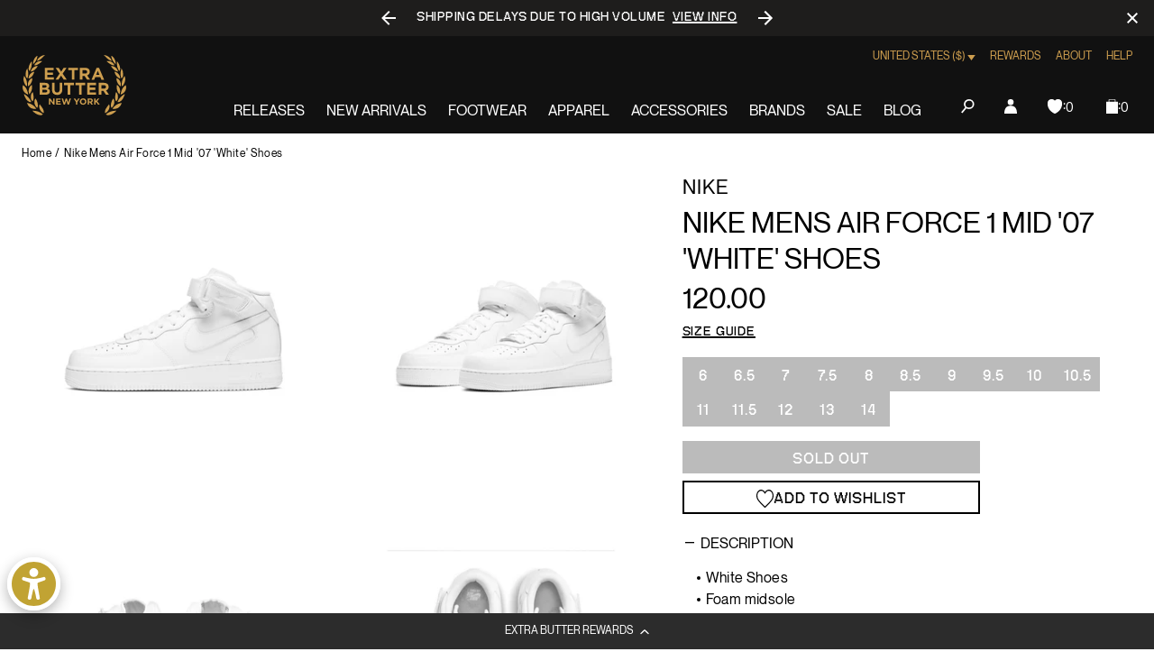

--- FILE ---
content_type: text/javascript; charset=utf-8
request_url: https://extrabutterny.com/products/nike-mens-air-force-1-mid-07-shoes.js
body_size: 1197
content:
{"id":7028950565047,"title":"Nike Mens Air Force 1 Mid '07 'White' Shoes","handle":"nike-mens-air-force-1-mid-07-shoes","description":"\u003cul\u003e\n\u003cli\u003eWhite Shoes\u003c\/li\u003e\n\u003cli\u003eFoam midsole\u003c\/li\u003e\n\u003cli\u003eVariable width lacing system\u003c\/li\u003e\n\u003cli\u003eHook and loop closure lets you customize styling and fit\u003c\/li\u003e\n\u003cli\u003ePerforations on the toe\u003c\/li\u003e\n\u003cli\u003eNon-marking rubber sole adds traction and durability\u003c\/li\u003e\n\u003cli\u003eSKU: CW2289-111\u003c\/li\u003e\n\u003c\/ul\u003e\n\u003cp\u003e \u003cspan data-mce-fragment=\"1\"\u003eThe Air Force 1 Mid '07 is everything you know best: crisp overlays, bold accents and the perfect amount of flash to let you shine. The padded, mid-cut collar with classic hook-and-loop closure adds heritage b-ball comfort while perforations on the toe keep you cool.\u003c\/span\u003e\u003c\/p\u003e","published_at":"2021-10-05T15:59:00-04:00","created_at":"2021-10-05T09:58:27-04:00","vendor":"Nike","type":"Lifestyle Shoes","tags":["10521DP","all-footwear712","classics","Department_Footwear","fall21","in-stock","Low Stock Footwear","Message_☞*No International Orders are allowed for this item","oct21","OOS","seg-b","total-back-in-stock","total-out-of-stock"],"price":12000,"price_min":12000,"price_max":12000,"available":false,"price_varies":false,"compare_at_price":null,"compare_at_price_min":0,"compare_at_price_max":0,"compare_at_price_varies":false,"variants":[{"id":40838467977399,"title":"6","option1":"6","option2":null,"option3":null,"sku":"CW2289-111-6","requires_shipping":true,"taxable":true,"featured_image":null,"available":false,"name":"Nike Mens Air Force 1 Mid '07 'White' Shoes - 6","public_title":"6","options":["6"],"price":12000,"weight":1361,"compare_at_price":null,"inventory_management":"shopify","barcode":"194500875401","quantity_rule":{"min":1,"max":null,"increment":1},"quantity_price_breaks":[],"requires_selling_plan":false,"selling_plan_allocations":[]},{"id":40838468010167,"title":"6.5","option1":"6.5","option2":null,"option3":null,"sku":"CW2289-111-6.5","requires_shipping":true,"taxable":true,"featured_image":null,"available":false,"name":"Nike Mens Air Force 1 Mid '07 'White' Shoes - 6.5","public_title":"6.5","options":["6.5"],"price":12000,"weight":1361,"compare_at_price":null,"inventory_management":"shopify","barcode":"194500875418","quantity_rule":{"min":1,"max":null,"increment":1},"quantity_price_breaks":[],"requires_selling_plan":false,"selling_plan_allocations":[]},{"id":40838468042935,"title":"7","option1":"7","option2":null,"option3":null,"sku":"CW2289-111-7","requires_shipping":true,"taxable":true,"featured_image":null,"available":false,"name":"Nike Mens Air Force 1 Mid '07 'White' Shoes - 7","public_title":"7","options":["7"],"price":12000,"weight":1361,"compare_at_price":null,"inventory_management":"shopify","barcode":"194500875425","quantity_rule":{"min":1,"max":null,"increment":1},"quantity_price_breaks":[],"requires_selling_plan":false,"selling_plan_allocations":[]},{"id":40838468075703,"title":"7.5","option1":"7.5","option2":null,"option3":null,"sku":"CW2289-111-7.5","requires_shipping":true,"taxable":true,"featured_image":null,"available":false,"name":"Nike Mens Air Force 1 Mid '07 'White' Shoes - 7.5","public_title":"7.5","options":["7.5"],"price":12000,"weight":1361,"compare_at_price":null,"inventory_management":"shopify","barcode":"194500875432","quantity_rule":{"min":1,"max":null,"increment":1},"quantity_price_breaks":[],"requires_selling_plan":false,"selling_plan_allocations":[]},{"id":40838468108471,"title":"8","option1":"8","option2":null,"option3":null,"sku":"CW2289-111-8","requires_shipping":true,"taxable":true,"featured_image":null,"available":false,"name":"Nike Mens Air Force 1 Mid '07 'White' Shoes - 8","public_title":"8","options":["8"],"price":12000,"weight":1361,"compare_at_price":null,"inventory_management":"shopify","barcode":"194500875449","quantity_rule":{"min":1,"max":null,"increment":1},"quantity_price_breaks":[],"requires_selling_plan":false,"selling_plan_allocations":[]},{"id":40838468141239,"title":"8.5","option1":"8.5","option2":null,"option3":null,"sku":"CW2289-111-8.5","requires_shipping":true,"taxable":true,"featured_image":null,"available":false,"name":"Nike Mens Air Force 1 Mid '07 'White' Shoes - 8.5","public_title":"8.5","options":["8.5"],"price":12000,"weight":1361,"compare_at_price":null,"inventory_management":"shopify","barcode":"194500875456","quantity_rule":{"min":1,"max":null,"increment":1},"quantity_price_breaks":[],"requires_selling_plan":false,"selling_plan_allocations":[]},{"id":40838468174007,"title":"9","option1":"9","option2":null,"option3":null,"sku":"CW2289-111-9","requires_shipping":true,"taxable":true,"featured_image":null,"available":false,"name":"Nike Mens Air Force 1 Mid '07 'White' Shoes - 9","public_title":"9","options":["9"],"price":12000,"weight":1361,"compare_at_price":null,"inventory_management":"shopify","barcode":"194500875463","quantity_rule":{"min":1,"max":null,"increment":1},"quantity_price_breaks":[],"requires_selling_plan":false,"selling_plan_allocations":[]},{"id":40838468206775,"title":"9.5","option1":"9.5","option2":null,"option3":null,"sku":"CW2289-111-9.5","requires_shipping":true,"taxable":true,"featured_image":null,"available":false,"name":"Nike Mens Air Force 1 Mid '07 'White' Shoes - 9.5","public_title":"9.5","options":["9.5"],"price":12000,"weight":1361,"compare_at_price":null,"inventory_management":"shopify","barcode":"194500875470","quantity_rule":{"min":1,"max":null,"increment":1},"quantity_price_breaks":[],"requires_selling_plan":false,"selling_plan_allocations":[]},{"id":40838468239543,"title":"10","option1":"10","option2":null,"option3":null,"sku":"CW2289-111-10","requires_shipping":true,"taxable":true,"featured_image":null,"available":false,"name":"Nike Mens Air Force 1 Mid '07 'White' Shoes - 10","public_title":"10","options":["10"],"price":12000,"weight":1361,"compare_at_price":null,"inventory_management":"shopify","barcode":"194500875487","quantity_rule":{"min":1,"max":null,"increment":1},"quantity_price_breaks":[],"requires_selling_plan":false,"selling_plan_allocations":[]},{"id":40838468272311,"title":"10.5","option1":"10.5","option2":null,"option3":null,"sku":"CW2289-111-10.5","requires_shipping":true,"taxable":true,"featured_image":null,"available":false,"name":"Nike Mens Air Force 1 Mid '07 'White' Shoes - 10.5","public_title":"10.5","options":["10.5"],"price":12000,"weight":1361,"compare_at_price":null,"inventory_management":"shopify","barcode":"194500875494","quantity_rule":{"min":1,"max":null,"increment":1},"quantity_price_breaks":[],"requires_selling_plan":false,"selling_plan_allocations":[]},{"id":40838468305079,"title":"11","option1":"11","option2":null,"option3":null,"sku":"CW2289-111-11","requires_shipping":true,"taxable":true,"featured_image":null,"available":false,"name":"Nike Mens Air Force 1 Mid '07 'White' Shoes - 11","public_title":"11","options":["11"],"price":12000,"weight":1361,"compare_at_price":null,"inventory_management":"shopify","barcode":"194500875500","quantity_rule":{"min":1,"max":null,"increment":1},"quantity_price_breaks":[],"requires_selling_plan":false,"selling_plan_allocations":[]},{"id":40838468337847,"title":"11.5","option1":"11.5","option2":null,"option3":null,"sku":"CW2289-111-11.5","requires_shipping":true,"taxable":true,"featured_image":null,"available":false,"name":"Nike Mens Air Force 1 Mid '07 'White' Shoes - 11.5","public_title":"11.5","options":["11.5"],"price":12000,"weight":1361,"compare_at_price":null,"inventory_management":"shopify","barcode":"194500875517","quantity_rule":{"min":1,"max":null,"increment":1},"quantity_price_breaks":[],"requires_selling_plan":false,"selling_plan_allocations":[]},{"id":40838468370615,"title":"12","option1":"12","option2":null,"option3":null,"sku":"CW2289-111-12","requires_shipping":true,"taxable":true,"featured_image":null,"available":false,"name":"Nike Mens Air Force 1 Mid '07 'White' Shoes - 12","public_title":"12","options":["12"],"price":12000,"weight":1361,"compare_at_price":null,"inventory_management":"shopify","barcode":"194500875524","quantity_rule":{"min":1,"max":null,"increment":1},"quantity_price_breaks":[],"requires_selling_plan":false,"selling_plan_allocations":[]},{"id":40838468403383,"title":"13","option1":"13","option2":null,"option3":null,"sku":"CW2289-111-13","requires_shipping":true,"taxable":true,"featured_image":null,"available":false,"name":"Nike Mens Air Force 1 Mid '07 'White' Shoes - 13","public_title":"13","options":["13"],"price":12000,"weight":1361,"compare_at_price":null,"inventory_management":"shopify","barcode":"194500875548","quantity_rule":{"min":1,"max":null,"increment":1},"quantity_price_breaks":[],"requires_selling_plan":false,"selling_plan_allocations":[]},{"id":40838468436151,"title":"14","option1":"14","option2":null,"option3":null,"sku":"CW2289-111-14","requires_shipping":true,"taxable":true,"featured_image":null,"available":false,"name":"Nike Mens Air Force 1 Mid '07 'White' Shoes - 14","public_title":"14","options":["14"],"price":12000,"weight":1361,"compare_at_price":null,"inventory_management":"shopify","barcode":"194500875555","quantity_rule":{"min":1,"max":null,"increment":1},"quantity_price_breaks":[],"requires_selling_plan":false,"selling_plan_allocations":[]}],"images":["\/\/cdn.shopify.com\/s\/files\/1\/0236\/4333\/products\/CW2289-111-1.jpg?v=1633463368","\/\/cdn.shopify.com\/s\/files\/1\/0236\/4333\/products\/CW2289-111-2.jpg?v=1633463368","\/\/cdn.shopify.com\/s\/files\/1\/0236\/4333\/products\/CW2289-111-3.jpg?v=1633463368","\/\/cdn.shopify.com\/s\/files\/1\/0236\/4333\/products\/CW2289-111-4.jpg?v=1633463369"],"featured_image":"\/\/cdn.shopify.com\/s\/files\/1\/0236\/4333\/products\/CW2289-111-1.jpg?v=1633463368","options":[{"name":"Size","position":1,"values":["6","6.5","7","7.5","8","8.5","9","9.5","10","10.5","11","11.5","12","13","14"]}],"url":"\/products\/nike-mens-air-force-1-mid-07-shoes","media":[{"alt":null,"id":23213943423159,"position":1,"preview_image":{"aspect_ratio":1.0,"height":2000,"width":2000,"src":"https:\/\/cdn.shopify.com\/s\/files\/1\/0236\/4333\/products\/CW2289-111-1.jpg?v=1633463368"},"aspect_ratio":1.0,"height":2000,"media_type":"image","src":"https:\/\/cdn.shopify.com\/s\/files\/1\/0236\/4333\/products\/CW2289-111-1.jpg?v=1633463368","width":2000},{"alt":null,"id":23213943455927,"position":2,"preview_image":{"aspect_ratio":1.0,"height":2000,"width":2000,"src":"https:\/\/cdn.shopify.com\/s\/files\/1\/0236\/4333\/products\/CW2289-111-2.jpg?v=1633463368"},"aspect_ratio":1.0,"height":2000,"media_type":"image","src":"https:\/\/cdn.shopify.com\/s\/files\/1\/0236\/4333\/products\/CW2289-111-2.jpg?v=1633463368","width":2000},{"alt":null,"id":23213943488695,"position":3,"preview_image":{"aspect_ratio":1.0,"height":2000,"width":2000,"src":"https:\/\/cdn.shopify.com\/s\/files\/1\/0236\/4333\/products\/CW2289-111-3.jpg?v=1633463368"},"aspect_ratio":1.0,"height":2000,"media_type":"image","src":"https:\/\/cdn.shopify.com\/s\/files\/1\/0236\/4333\/products\/CW2289-111-3.jpg?v=1633463368","width":2000},{"alt":null,"id":23213943521463,"position":4,"preview_image":{"aspect_ratio":1.0,"height":2000,"width":2000,"src":"https:\/\/cdn.shopify.com\/s\/files\/1\/0236\/4333\/products\/CW2289-111-4.jpg?v=1633463369"},"aspect_ratio":1.0,"height":2000,"media_type":"image","src":"https:\/\/cdn.shopify.com\/s\/files\/1\/0236\/4333\/products\/CW2289-111-4.jpg?v=1633463369","width":2000}],"requires_selling_plan":false,"selling_plan_groups":[]}

--- FILE ---
content_type: text/javascript; charset=utf-8
request_url: https://extrabutterny.com/products/nike-mens-air-force-1-mid-07-shoes.js
body_size: 935
content:
{"id":7028950565047,"title":"Nike Mens Air Force 1 Mid '07 'White' Shoes","handle":"nike-mens-air-force-1-mid-07-shoes","description":"\u003cul\u003e\n\u003cli\u003eWhite Shoes\u003c\/li\u003e\n\u003cli\u003eFoam midsole\u003c\/li\u003e\n\u003cli\u003eVariable width lacing system\u003c\/li\u003e\n\u003cli\u003eHook and loop closure lets you customize styling and fit\u003c\/li\u003e\n\u003cli\u003ePerforations on the toe\u003c\/li\u003e\n\u003cli\u003eNon-marking rubber sole adds traction and durability\u003c\/li\u003e\n\u003cli\u003eSKU: CW2289-111\u003c\/li\u003e\n\u003c\/ul\u003e\n\u003cp\u003e \u003cspan data-mce-fragment=\"1\"\u003eThe Air Force 1 Mid '07 is everything you know best: crisp overlays, bold accents and the perfect amount of flash to let you shine. The padded, mid-cut collar with classic hook-and-loop closure adds heritage b-ball comfort while perforations on the toe keep you cool.\u003c\/span\u003e\u003c\/p\u003e","published_at":"2021-10-05T15:59:00-04:00","created_at":"2021-10-05T09:58:27-04:00","vendor":"Nike","type":"Lifestyle Shoes","tags":["10521DP","all-footwear712","classics","Department_Footwear","fall21","in-stock","Low Stock Footwear","Message_☞*No International Orders are allowed for this item","oct21","OOS","seg-b","total-back-in-stock","total-out-of-stock"],"price":12000,"price_min":12000,"price_max":12000,"available":false,"price_varies":false,"compare_at_price":null,"compare_at_price_min":0,"compare_at_price_max":0,"compare_at_price_varies":false,"variants":[{"id":40838467977399,"title":"6","option1":"6","option2":null,"option3":null,"sku":"CW2289-111-6","requires_shipping":true,"taxable":true,"featured_image":null,"available":false,"name":"Nike Mens Air Force 1 Mid '07 'White' Shoes - 6","public_title":"6","options":["6"],"price":12000,"weight":1361,"compare_at_price":null,"inventory_management":"shopify","barcode":"194500875401","quantity_rule":{"min":1,"max":null,"increment":1},"quantity_price_breaks":[],"requires_selling_plan":false,"selling_plan_allocations":[]},{"id":40838468010167,"title":"6.5","option1":"6.5","option2":null,"option3":null,"sku":"CW2289-111-6.5","requires_shipping":true,"taxable":true,"featured_image":null,"available":false,"name":"Nike Mens Air Force 1 Mid '07 'White' Shoes - 6.5","public_title":"6.5","options":["6.5"],"price":12000,"weight":1361,"compare_at_price":null,"inventory_management":"shopify","barcode":"194500875418","quantity_rule":{"min":1,"max":null,"increment":1},"quantity_price_breaks":[],"requires_selling_plan":false,"selling_plan_allocations":[]},{"id":40838468042935,"title":"7","option1":"7","option2":null,"option3":null,"sku":"CW2289-111-7","requires_shipping":true,"taxable":true,"featured_image":null,"available":false,"name":"Nike Mens Air Force 1 Mid '07 'White' Shoes - 7","public_title":"7","options":["7"],"price":12000,"weight":1361,"compare_at_price":null,"inventory_management":"shopify","barcode":"194500875425","quantity_rule":{"min":1,"max":null,"increment":1},"quantity_price_breaks":[],"requires_selling_plan":false,"selling_plan_allocations":[]},{"id":40838468075703,"title":"7.5","option1":"7.5","option2":null,"option3":null,"sku":"CW2289-111-7.5","requires_shipping":true,"taxable":true,"featured_image":null,"available":false,"name":"Nike Mens Air Force 1 Mid '07 'White' Shoes - 7.5","public_title":"7.5","options":["7.5"],"price":12000,"weight":1361,"compare_at_price":null,"inventory_management":"shopify","barcode":"194500875432","quantity_rule":{"min":1,"max":null,"increment":1},"quantity_price_breaks":[],"requires_selling_plan":false,"selling_plan_allocations":[]},{"id":40838468108471,"title":"8","option1":"8","option2":null,"option3":null,"sku":"CW2289-111-8","requires_shipping":true,"taxable":true,"featured_image":null,"available":false,"name":"Nike Mens Air Force 1 Mid '07 'White' Shoes - 8","public_title":"8","options":["8"],"price":12000,"weight":1361,"compare_at_price":null,"inventory_management":"shopify","barcode":"194500875449","quantity_rule":{"min":1,"max":null,"increment":1},"quantity_price_breaks":[],"requires_selling_plan":false,"selling_plan_allocations":[]},{"id":40838468141239,"title":"8.5","option1":"8.5","option2":null,"option3":null,"sku":"CW2289-111-8.5","requires_shipping":true,"taxable":true,"featured_image":null,"available":false,"name":"Nike Mens Air Force 1 Mid '07 'White' Shoes - 8.5","public_title":"8.5","options":["8.5"],"price":12000,"weight":1361,"compare_at_price":null,"inventory_management":"shopify","barcode":"194500875456","quantity_rule":{"min":1,"max":null,"increment":1},"quantity_price_breaks":[],"requires_selling_plan":false,"selling_plan_allocations":[]},{"id":40838468174007,"title":"9","option1":"9","option2":null,"option3":null,"sku":"CW2289-111-9","requires_shipping":true,"taxable":true,"featured_image":null,"available":false,"name":"Nike Mens Air Force 1 Mid '07 'White' Shoes - 9","public_title":"9","options":["9"],"price":12000,"weight":1361,"compare_at_price":null,"inventory_management":"shopify","barcode":"194500875463","quantity_rule":{"min":1,"max":null,"increment":1},"quantity_price_breaks":[],"requires_selling_plan":false,"selling_plan_allocations":[]},{"id":40838468206775,"title":"9.5","option1":"9.5","option2":null,"option3":null,"sku":"CW2289-111-9.5","requires_shipping":true,"taxable":true,"featured_image":null,"available":false,"name":"Nike Mens Air Force 1 Mid '07 'White' Shoes - 9.5","public_title":"9.5","options":["9.5"],"price":12000,"weight":1361,"compare_at_price":null,"inventory_management":"shopify","barcode":"194500875470","quantity_rule":{"min":1,"max":null,"increment":1},"quantity_price_breaks":[],"requires_selling_plan":false,"selling_plan_allocations":[]},{"id":40838468239543,"title":"10","option1":"10","option2":null,"option3":null,"sku":"CW2289-111-10","requires_shipping":true,"taxable":true,"featured_image":null,"available":false,"name":"Nike Mens Air Force 1 Mid '07 'White' Shoes - 10","public_title":"10","options":["10"],"price":12000,"weight":1361,"compare_at_price":null,"inventory_management":"shopify","barcode":"194500875487","quantity_rule":{"min":1,"max":null,"increment":1},"quantity_price_breaks":[],"requires_selling_plan":false,"selling_plan_allocations":[]},{"id":40838468272311,"title":"10.5","option1":"10.5","option2":null,"option3":null,"sku":"CW2289-111-10.5","requires_shipping":true,"taxable":true,"featured_image":null,"available":false,"name":"Nike Mens Air Force 1 Mid '07 'White' Shoes - 10.5","public_title":"10.5","options":["10.5"],"price":12000,"weight":1361,"compare_at_price":null,"inventory_management":"shopify","barcode":"194500875494","quantity_rule":{"min":1,"max":null,"increment":1},"quantity_price_breaks":[],"requires_selling_plan":false,"selling_plan_allocations":[]},{"id":40838468305079,"title":"11","option1":"11","option2":null,"option3":null,"sku":"CW2289-111-11","requires_shipping":true,"taxable":true,"featured_image":null,"available":false,"name":"Nike Mens Air Force 1 Mid '07 'White' Shoes - 11","public_title":"11","options":["11"],"price":12000,"weight":1361,"compare_at_price":null,"inventory_management":"shopify","barcode":"194500875500","quantity_rule":{"min":1,"max":null,"increment":1},"quantity_price_breaks":[],"requires_selling_plan":false,"selling_plan_allocations":[]},{"id":40838468337847,"title":"11.5","option1":"11.5","option2":null,"option3":null,"sku":"CW2289-111-11.5","requires_shipping":true,"taxable":true,"featured_image":null,"available":false,"name":"Nike Mens Air Force 1 Mid '07 'White' Shoes - 11.5","public_title":"11.5","options":["11.5"],"price":12000,"weight":1361,"compare_at_price":null,"inventory_management":"shopify","barcode":"194500875517","quantity_rule":{"min":1,"max":null,"increment":1},"quantity_price_breaks":[],"requires_selling_plan":false,"selling_plan_allocations":[]},{"id":40838468370615,"title":"12","option1":"12","option2":null,"option3":null,"sku":"CW2289-111-12","requires_shipping":true,"taxable":true,"featured_image":null,"available":false,"name":"Nike Mens Air Force 1 Mid '07 'White' Shoes - 12","public_title":"12","options":["12"],"price":12000,"weight":1361,"compare_at_price":null,"inventory_management":"shopify","barcode":"194500875524","quantity_rule":{"min":1,"max":null,"increment":1},"quantity_price_breaks":[],"requires_selling_plan":false,"selling_plan_allocations":[]},{"id":40838468403383,"title":"13","option1":"13","option2":null,"option3":null,"sku":"CW2289-111-13","requires_shipping":true,"taxable":true,"featured_image":null,"available":false,"name":"Nike Mens Air Force 1 Mid '07 'White' Shoes - 13","public_title":"13","options":["13"],"price":12000,"weight":1361,"compare_at_price":null,"inventory_management":"shopify","barcode":"194500875548","quantity_rule":{"min":1,"max":null,"increment":1},"quantity_price_breaks":[],"requires_selling_plan":false,"selling_plan_allocations":[]},{"id":40838468436151,"title":"14","option1":"14","option2":null,"option3":null,"sku":"CW2289-111-14","requires_shipping":true,"taxable":true,"featured_image":null,"available":false,"name":"Nike Mens Air Force 1 Mid '07 'White' Shoes - 14","public_title":"14","options":["14"],"price":12000,"weight":1361,"compare_at_price":null,"inventory_management":"shopify","barcode":"194500875555","quantity_rule":{"min":1,"max":null,"increment":1},"quantity_price_breaks":[],"requires_selling_plan":false,"selling_plan_allocations":[]}],"images":["\/\/cdn.shopify.com\/s\/files\/1\/0236\/4333\/products\/CW2289-111-1.jpg?v=1633463368","\/\/cdn.shopify.com\/s\/files\/1\/0236\/4333\/products\/CW2289-111-2.jpg?v=1633463368","\/\/cdn.shopify.com\/s\/files\/1\/0236\/4333\/products\/CW2289-111-3.jpg?v=1633463368","\/\/cdn.shopify.com\/s\/files\/1\/0236\/4333\/products\/CW2289-111-4.jpg?v=1633463369"],"featured_image":"\/\/cdn.shopify.com\/s\/files\/1\/0236\/4333\/products\/CW2289-111-1.jpg?v=1633463368","options":[{"name":"Size","position":1,"values":["6","6.5","7","7.5","8","8.5","9","9.5","10","10.5","11","11.5","12","13","14"]}],"url":"\/products\/nike-mens-air-force-1-mid-07-shoes","media":[{"alt":null,"id":23213943423159,"position":1,"preview_image":{"aspect_ratio":1.0,"height":2000,"width":2000,"src":"https:\/\/cdn.shopify.com\/s\/files\/1\/0236\/4333\/products\/CW2289-111-1.jpg?v=1633463368"},"aspect_ratio":1.0,"height":2000,"media_type":"image","src":"https:\/\/cdn.shopify.com\/s\/files\/1\/0236\/4333\/products\/CW2289-111-1.jpg?v=1633463368","width":2000},{"alt":null,"id":23213943455927,"position":2,"preview_image":{"aspect_ratio":1.0,"height":2000,"width":2000,"src":"https:\/\/cdn.shopify.com\/s\/files\/1\/0236\/4333\/products\/CW2289-111-2.jpg?v=1633463368"},"aspect_ratio":1.0,"height":2000,"media_type":"image","src":"https:\/\/cdn.shopify.com\/s\/files\/1\/0236\/4333\/products\/CW2289-111-2.jpg?v=1633463368","width":2000},{"alt":null,"id":23213943488695,"position":3,"preview_image":{"aspect_ratio":1.0,"height":2000,"width":2000,"src":"https:\/\/cdn.shopify.com\/s\/files\/1\/0236\/4333\/products\/CW2289-111-3.jpg?v=1633463368"},"aspect_ratio":1.0,"height":2000,"media_type":"image","src":"https:\/\/cdn.shopify.com\/s\/files\/1\/0236\/4333\/products\/CW2289-111-3.jpg?v=1633463368","width":2000},{"alt":null,"id":23213943521463,"position":4,"preview_image":{"aspect_ratio":1.0,"height":2000,"width":2000,"src":"https:\/\/cdn.shopify.com\/s\/files\/1\/0236\/4333\/products\/CW2289-111-4.jpg?v=1633463369"},"aspect_ratio":1.0,"height":2000,"media_type":"image","src":"https:\/\/cdn.shopify.com\/s\/files\/1\/0236\/4333\/products\/CW2289-111-4.jpg?v=1633463369","width":2000}],"requires_selling_plan":false,"selling_plan_groups":[]}